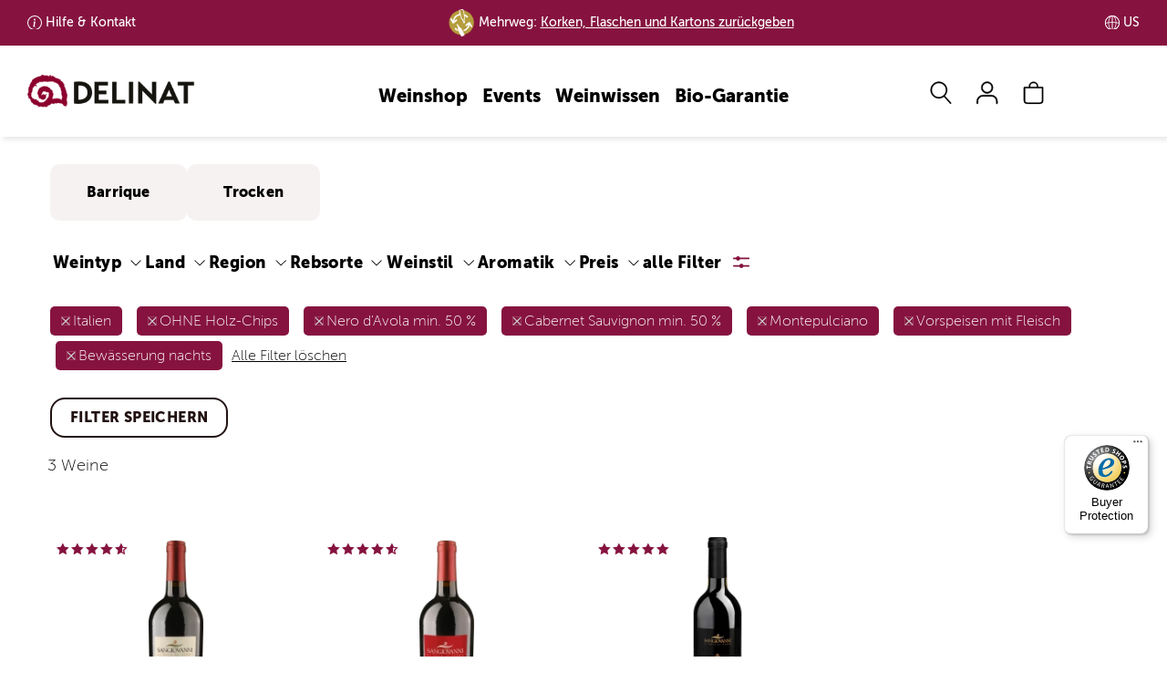

--- FILE ---
content_type: text/css
request_url: https://www.delinat.com/css/weinwissen.min.css?t=241217
body_size: 1841
content:
.icon-auszeichnung:before{content:"\e900";color:#8a2b48}.icon-instagram:before{content:"\e929"}.icon-globus:before{content:"\e923"}.icon-analysis:before{content:"\e902"}.icon-arrow-down:before{content:"\e901"}.icon-arrow-left:before{content:"\e903"}.icon-arrow-right:before{content:"\e904"}.icon-arrow-up:before{content:"\e905";color:#504d47}.icon-barrel:before{content:"\e906"}.icon-benefit:before{content:"\e907"}.icon-biogarantie:before{content:"\e908"}.icon-book:before{content:"\e909"}.icon-bookmark:before{content:"\e90a"}.icon-bottle-glass:before{content:"\e90b"}.icon-calendar:before{content:"\e90c"}.icon-camera:before{content:"\e90d"}.icon-caret-down:before{content:"\e90e"}.icon-caret-up:before{content:"\e90f"}.icon-cart:before{content:"\e910"}.icon-check:before{content:"\e911"}.icon-chevron-with-circle-down:before{content:"\e912"}.icon-chevron-with-circle-left:before{content:"\e913"}.icon-chevron-with-circle-right:before{content:"\e914"}.icon-chevron-with-circle-up:before{content:"\e915"}.icon-close:before{content:"\e916";color:#504d47}.icon-cross:before{content:"\e917"}.icon-data:before{content:"\e918"}.icon-email:before{content:"\e919"}.icon-facebook:before{content:"\e91a"}.icon-fax:before{content:"\e91b"}.icon-files:before{content:"\e91c"}.icon-filter:before{content:"\e91d"}.icon-flag:before{content:"\e91e"}.icon-food:before{content:"\e91f"}.icon-gift:before{content:"\e920"}.icon-glass:before{content:"\e921"}.icon-globe:before{content:"\e922"}.icon-google:before{content:"\e924"}.icon-grapes:before{content:"\e925"}.icon-hat:before{content:"\e926"}.icon-id:before{content:"\e927"}.icon-info:before{content:"\e928"}.icon-internet:before{content:"\e92a"}.icon-leaf:before{content:"\e92b"}.icon-legal:before{content:"\e92c";color:#8b002d}.icon-link:before{content:"\e92d";color:#a6aa3d}.icon-mail:before{content:"\e92e"}.icon-menu:before{content:"\e92f"}.icon-merkliste-outline:before{content:"\e930"}.icon-merkliste:before{content:"\e931"}.icon-pencil:before{content:"\e932"}.icon-phone:before{content:"\e933"}.icon-placemark:before{content:"\e934"}.icon-play:before{content:"\e935"}.icon-schnecke:before{content:"\e936"}.icon-search:before{content:"\e937"}.icon-speech-bubble:before{content:"\e938"}.icon-standorte:before{content:"\e939"}.icon-star-1-quarter:before{content:"\e93a"}.icon-star-3-quarter:before{content:"\e93b"}.icon-star-empty:before{content:"\e93c"}.icon-star-full:before{content:"\e93d"}.icon-star-half:before{content:"\e93e"}.icon-tablet:before{content:"\e93f"}.icon-twitter:before{content:"\e940"}.icon-user:before{content:"\e941"}.icon-vergleich-empty:before{content:"\e942"}.icon-vergleich:before{content:"\e943"}.icon-verschluss:before{content:"\e944";color:#8b002d}.icon-weinsuche-trauben:before{content:"\e945"}.icon-wimpel:before{content:"\e946"}.icon-zoom:before{content:"\e947"}.icon-arrow-down-after:after{content:"\e901"}.icon-arrow-right-after:after{content:"\e904"}svg .icon{-webkit-transform:translateZ(0);transform:translateZ(0);-webkit-transition-duration:.3s;transition-duration:.3s;-webkit-transition-property:-webkit-transform;transition-property:-webkit-transform;transition-property:transform;transition-property:transform,-webkit-transform;-webkit-transition-timing-function:ease-out;transition-timing-function:ease-out}@-webkit-keyframes icon-pop{50%{-webkit-transform:scale(1.2);transform:scale(1.2)}}@keyframes icon-pop{50%{-webkit-transform:scale(1.2);transform:scale(1.2)}}@-webkit-keyframes hover-pulse{25%{-webkit-transform:scale(1.05);transform:scale(1.05)}75%{-webkit-transform:scale(.95);transform:scale(.95)}}@keyframes hover-pulse{25%{-webkit-transform:scale(1.05);transform:scale(1.05)}75%{-webkit-transform:scale(.95);transform:scale(.95)}}.page-ekg p.teaser,.page-weingut p.teaser,.page-weinwissen p.teaser{margin:12px 0;font-weight:700}.page-ekg ul.weinwissen,.page-weingut ul.weinwissen,.page-weinwissen ul.weinwissen{background:#ebe7e0;padding:11px 30px}.page-ekg ul.weinwissen.glass,.page-ekg ul.weinwissen.grapes,.page-weingut ul.weinwissen.glass,.page-weingut ul.weinwissen.grapes,.page-weinwissen ul.weinwissen.glass,.page-weinwissen ul.weinwissen.grapes{list-style:none}.page-ekg ul.weinwissen.glass li,.page-ekg ul.weinwissen.grapes li,.page-weingut ul.weinwissen.glass li,.page-weingut ul.weinwissen.grapes li,.page-weinwissen ul.weinwissen.glass li,.page-weinwissen ul.weinwissen.grapes li{padding-left:25px}.page-ekg ul.weinwissen.glass li:before,.page-ekg ul.weinwissen.grapes li:before,.page-weingut ul.weinwissen.glass li:before,.page-weingut ul.weinwissen.grapes li:before,.page-weinwissen ul.weinwissen.glass li:before,.page-weinwissen ul.weinwissen.grapes li:before{width:25px;margin-left:-25px}.page-ekg ul.weinwissen.glass li>ul,.page-ekg ul.weinwissen.grapes li>ul,.page-weingut ul.weinwissen.glass li>ul,.page-weingut ul.weinwissen.grapes li>ul,.page-weinwissen ul.weinwissen.glass li>ul,.page-weinwissen ul.weinwissen.grapes li>ul{margin-bottom:12px}.page-ekg ul.weinwissen.grapes>li:before,.page-weingut ul.weinwissen.grapes>li:before,.page-weinwissen ul.weinwissen.grapes>li:before{color:#86133F;content:"\e925"}.page-ekg ul.weinwissen a,.page-weingut ul.weinwissen a,.page-weinwissen ul.weinwissen a{color:#000}.page-ekg .info-products,.page-weingut .info-products,.page-weinwissen .info-products{margin-top:25px;padding:15px 0;margin:15px 0;border-top:1px solid #bfbfbf;border-bottom:1px solid #bfbfbf;text-align:center}.page-ekg .info-products h3,.page-weingut .info-products h3,.page-weinwissen .info-products h3{margin:0}.page-ekg .product h3,.page-ekg .product h4,.page-weingut .product h3,.page-weingut .product h4,.page-weinwissen .product h3,.page-weinwissen .product h4{margin:0;font-size:16px;font-weight:300}.page-ekg .product h3 a,.page-ekg .product h4 a,.page-weingut .product h3 a,.page-weingut .product h4 a,.page-weinwissen .product h3 a,.page-weinwissen .product h4 a{text-decoration:none;color:#86133F}.page-ekg .product h4 a,.page-weingut .product h4 a,.page-weinwissen .product h4 a{color:#707070}.page-ekg .product .product-img,.page-weingut .product .product-img,.page-weinwissen .product .product-img{padding:11px 80px}.page-ekg .aside nav h2,.page-weingut .aside nav h2,.page-weinwissen .aside nav h2{margin-top:0}.page-ekg .aside nav h2 a,.page-weingut .aside nav h2 a,.page-weinwissen .aside nav h2 a{text-decoration:none;color:#000}.page-ekg .aside nav ul li.level1,.page-weingut .aside nav ul li.level1,.page-weinwissen .aside nav ul li.level1{font-weight:700}.page-ekg .aside nav ul li.children>a:after,.page-weingut .aside nav ul li.children>a:after,.page-weinwissen .aside nav ul li.children>a:after{content:"\e904"}.page-ekg .aside nav ul li.children>a:after,.page-weingut .aside nav ul li.children>a:after,.page-weinwissen .aside nav ul li.children>a:after{float:right;color:#707070;font-size:12px}.page-ekg .aside nav ul li.children.active>a:after,.page-weingut .aside nav ul li.children.active>a:after,.page-weinwissen .aside nav ul li.children.active>a:after{content:"\e901"}.page-ekg .aside nav ul li.children.active>a:after,.page-weingut .aside nav ul li.children.active>a:after,.page-weinwissen .aside nav ul li.children.active>a:after{font-size:16px;color:#000;content:"\e901"}.page-ekg .aside nav ul li.children.active>a:after,.page-weingut .aside nav ul li.children.active>a:after,.page-weinwissen .aside nav ul li.children.active>a:after{color:#86133F;font-size:12px}.page-ekg .aside nav ul li a,.page-weingut .aside nav ul li a,.page-weinwissen .aside nav ul li a{line-height:1.2;margin:11px 0}.page-ekg .aside .blogs,.page-ekg .aside .fragen,.page-weingut .aside .blogs,.page-weingut .aside .fragen,.page-weinwissen .aside .blogs,.page-weinwissen .aside .fragen{margin-bottom:25px}.page-ekg .aside .blogs p,.page-ekg .aside .fragen p,.page-weingut .aside .blogs p,.page-weingut .aside .fragen p,.page-weinwissen .aside .blogs p,.page-weinwissen .aside .fragen p{border-bottom:1px dotted #211;padding:3px 0;color:#707070}.page-ekg .aside .blogs p a,.page-ekg .aside .fragen p a,.page-weingut .aside .blogs p a,.page-weingut .aside .fragen p a,.page-weinwissen .aside .blogs p a,.page-weinwissen .aside .fragen p a{display:block;padding:3px 0;color:#000;font-weight:700}.page-ekg #recommendation-blog,.page-ekg #recommendation-weinwissen,.page-weingut #recommendation-blog,.page-weingut #recommendation-weinwissen,.page-weinwissen #recommendation-blog,.page-weinwissen #recommendation-weinwissen{margin-top:12px;border-top:1px solid #bfbfbf;padding-top:12px}.page-ekg #recommendation-blog h4,.page-ekg #recommendation-weinwissen h4,.page-weingut #recommendation-blog h4,.page-weingut #recommendation-weinwissen h4,.page-weinwissen #recommendation-blog h4,.page-weinwissen #recommendation-weinwissen h4{font-size:16px;font-weight:700;min-height:40px}.page-ekg #recommendation-blog h4 a,.page-ekg #recommendation-weinwissen h4 a,.page-weingut #recommendation-blog h4 a,.page-weingut #recommendation-weinwissen h4 a,.page-weinwissen #recommendation-blog h4 a,.page-weinwissen #recommendation-weinwissen h4 a{color:#000;text-decoration:none}.page-ekg #recommendation-blog p,.page-ekg #recommendation-weinwissen p,.page-weingut #recommendation-blog p,.page-weingut #recommendation-weinwissen p,.page-weinwissen #recommendation-blog p,.page-weinwissen #recommendation-weinwissen p{font-size:14px}.page-ekg #recommendation-blog img,.page-ekg #recommendation-weinwissen img,.page-weingut #recommendation-blog img,.page-weingut #recommendation-weinwissen img,.page-weinwissen #recommendation-blog img,.page-weinwissen #recommendation-weinwissen img{max-height:130px}@media (max-width:991px){.page-ekg .row-main,.page-weingut .row-main,.page-weinwissen .row-main{position:relative}}#teaser-newsletter-bottom{position:fixed;left:0;right:0;bottom:0;z-index:1050;padding:15px 0;background:#ebe7e0 url(/_data/img/global/bg-nl-teaser.jpg) no-repeat 60% 0;-webkit-box-shadow:0 -6px 12px rgba(0,0,0,.176);box-shadow:0 -6px 12px rgba(0,0,0,.176)}#teaser-newsletter-bottom h3{display:inline-block;color:#000;margin-top:11px;margin-right:15px}#teaser-newsletter-bottom a.close{font-size:18px}#teaser-newsletter-bottom a.show-bottom{color:#000}#teaser-newsletter-bottom a.show-bottom:hover{color:#86133F}

--- FILE ---
content_type: image/svg+xml
request_url: https://www.delinat.com/img/global/flaggen/flag_AT.svg
body_size: 13531
content:
<?xml version="1.0" encoding="utf-8"?>
<!-- Generator: Adobe Illustrator 26.0.3, SVG Export Plug-In . SVG Version: 6.00 Build 0)  -->
<svg version="1.1" xmlns="http://www.w3.org/2000/svg" xmlns:xlink="http://www.w3.org/1999/xlink" x="0px" y="0px"
	 viewBox="0 0 133.3 77.8" style="enable-background:new 0 0 133.3 77.8;" xml:space="preserve">
<style type="text/css">
	.st0{clip-path:url(#SVGID_00000105422429945014808440000000543922182037609388_);fill:#FFFFFF;}
	.st1{fill:#2C3077;}
	.st2{fill:#FFFFFF;}
	.st3{fill:#BD1F38;}
	.st4{fill:#5DB9E9;}
	.st5{fill-rule:evenodd;clip-rule:evenodd;fill:#FFFFFF;}
	.st6{fill-rule:evenodd;clip-rule:evenodd;fill:#010101;}
	.st7{fill:#BD1F34;}
	
		.st8{clip-path:url(#SVGID_00000101809446910268609610000007491868550642576287_);fill-rule:evenodd;clip-rule:evenodd;fill:#A8A6A6;}
	.st9{fill:#479D46;}
	.st10{fill:#C8202C;}
	.st11{fill:#ECBB37;}
	.st12{fill:#418CB3;}
	.st13{fill:#4452A3;}
	.st14{fill:#E91D26;}
	.st15{fill:#36823E;}
	.st16{fill:#F5D728;}
	.st17{fill:#2F6C50;}
	.st18{fill:#E01C4A;}
	.st19{fill:#F1B728;}
	.st20{fill:#2E6C47;}
	.st21{fill:#B01F36;}
	.st22{fill:#4F69B2;}
	.st23{fill:#317338;}
	.st24{fill:#F5D729;}
	.st25{fill:#F1D631;}
	.st26{fill:#347C41;}
	.st27{fill:#302D86;}
	.st28{fill:#F5CD2B;}
	.st29{fill:#398A41;}
	.st30{fill:#DA1F31;}
	.st31{fill:#231E60;}
	.st32{fill:#AC1E2F;}
	.st33{fill-rule:evenodd;clip-rule:evenodd;fill:#8F3A1F;}
	.st34{fill:#010101;}
	.st35{fill-rule:evenodd;clip-rule:evenodd;fill:#F3C033;}
	.st36{fill:#2A2874;}
	.st37{fill:#BE1F3E;}
	.st38{fill:#357B5F;}
	.st39{fill:#F4D130;}
	.st40{fill:#C5314D;}
	.st41{fill:#4055A5;}
	.st42{fill:#7CABDB;}
	.st43{fill:#1F3C74;}
	.st44{fill:#E5DCDC;}
	.st45{fill:#F7EC36;}
	.st46{fill:#734B1E;}
	.st47{fill:#3E926F;}
	.st48{fill:#5594CF;}
	.st49{fill:#D51F3A;}
	.st50{fill:#F2DD31;}
	.st51{fill:#439E4A;}
	.st52{fill:#3F9461;}
	.st53{fill-rule:evenodd;clip-rule:evenodd;fill:#394EA1;}
	.st54{fill-rule:evenodd;clip-rule:evenodd;fill:#3D9448;}
	.st55{fill:#F0953D;}
	.st56{fill:#3D8A41;}
	.st57{fill:#49A146;}
	.st58{fill:#C62127;}
	.st59{fill:#BD2034;}
	.st60{fill:#070707;}
	.st61{fill:#439B4B;}
	.st62{fill:#3E9A64;}
	.st63{fill:#ED7E46;}
	.st64{fill:#F8E625;}
	.st65{fill:#2F3A83;}
	.st66{fill:#3D9448;}
	.st67{fill:#F4F4F4;}
	.st68{fill:#D81E34;}
	.st69{fill:#498B40;}
	.st70{fill:#F1DB28;}
	.st71{fill:#AD1F23;}
	.st72{fill:#272E68;}
	.st73{fill:#3B71B8;}
	.st74{fill:#D87134;}
	.st75{fill:#50AEC4;}
	.st76{fill:#F5C933;}
	.st77{fill:#2E6934;}
	.st78{fill:#AA1E23;}
	.st79{fill:#B39C31;}
	.st80{fill:#224084;}
	.st81{fill:#557ABC;}
	.st82{fill:#2D4D9D;}
	.st83{fill:#D91E35;}
	.st84{fill:#B51E3A;}
	.st85{fill:#273775;}
	.st86{fill:#2C4E9E;}
	.st87{fill:#EDAD49;}
	.st88{fill:#429976;}
	.st89{fill:#F6EC32;}
	.st90{fill:#262D65;}
	.st91{fill:#7C142B;}
	.st92{fill:#E63833;}
	.st93{fill:#42A047;}
	.st94{fill:#3D9546;}
	.st95{fill:#2D328E;}
	.st96{fill:#406FB6;}
	.st97{fill:#AE1D3B;}
	.st98{fill:#3F9645;}
	.st99{fill:#F4C327;}
	.st100{fill:#2B3379;}
	.st101{fill:#F7D849;}
	.st102{fill:#AE519F;}
	.st103{fill:#4DA0D8;}
	.st104{fill:#DC1E39;}
	.st105{fill:#357A5F;}
	.st106{fill:#F2D031;}
	.st107{fill:#C02026;}
	.st108{fill:#E8343D;}
	.st109{fill:#36803E;}
	.st110{fill:#4FA045;}
	.st111{fill:#7FA6D8;}
	.st112{fill:#F1BD51;}
	.st113{fill:#7B371D;}
	.st114{fill:#31409A;}
	.st115{fill:#F5D02C;}
	.st116{fill:#C01F3F;}
	.st117{fill:#4EB648;}
	.st118{fill:#273B8C;}
	.st119{fill:#CD7429;}
	.st120{fill:#CA202E;}
	.st121{fill:#2C337F;}
	.st122{fill:#F4EB2F;}
	.st123{fill:#439255;}
	.st124{fill:#83B0DA;}
	.st125{fill:#E91E26;}
	.st126{fill:#F09725;}
	.st127{fill-rule:evenodd;clip-rule:evenodd;fill:#333090;}
	.st128{fill:#EFDA29;}
	.st129{fill:#363795;}
	.st130{fill-rule:evenodd;clip-rule:evenodd;fill:#D12028;}
	.st131{fill:#F3EB38;}
	.st132{fill:#816432;}
	.st133{fill:#C1202D;}
	.st134{fill:#2A6038;}
	.st135{fill:#2F5AA1;}
	.st136{fill:#CCAE43;}
	.st137{fill:#B51F32;}
	.st138{fill-rule:evenodd;clip-rule:evenodd;fill:#AC6A31;}
	.st139{fill-rule:evenodd;clip-rule:evenodd;fill:#365E8F;}
	.st140{fill:#718C42;}
	.st141{fill:#2B6537;}
	.st142{fill-rule:evenodd;clip-rule:evenodd;fill:#317368;}
	.st143{fill-rule:evenodd;clip-rule:evenodd;fill:#F5E128;}
	.st144{fill:#C8252B;}
	.st145{fill:#34439B;}
	.st146{fill:#40489E;}
	.st147{fill-rule:evenodd;clip-rule:evenodd;fill:#F2AF23;}
	.st148{fill:#5E82C2;}
	.st149{fill-rule:evenodd;clip-rule:evenodd;fill:#C01F3F;}
	.st150{fill:#27397C;}
	.st151{fill:#F6CD2A;}
	.st152{fill-rule:evenodd;clip-rule:evenodd;fill:#F3C532;}
	.st153{fill-rule:evenodd;clip-rule:evenodd;fill:#352E89;}
	.st154{fill:#2D2F76;}
	.st155{fill-rule:evenodd;clip-rule:evenodd;fill:#BD1F38;}
	.st156{fill:#D04F27;}
	.st157{fill-rule:evenodd;clip-rule:evenodd;fill:#4BB148;}
	.st158{fill:#388753;}
	.st159{fill-rule:evenodd;clip-rule:evenodd;fill:#BD1F34;}
	.st160{fill:#2C2A7C;}
	.st161{fill-rule:evenodd;clip-rule:evenodd;fill:#E91E26;}
	.st162{fill-rule:evenodd;clip-rule:evenodd;fill:#3D843E;}
	.st163{fill-rule:evenodd;clip-rule:evenodd;fill:#262D65;}
	.st164{fill:#65A9D3;}
	.st165{fill:#F7DE29;}
	.st166{fill-rule:evenodd;clip-rule:evenodd;fill:#347C41;}
	.st167{fill:#4165B0;}
	.st168{fill-rule:evenodd;clip-rule:evenodd;fill:#F4D130;}
	.st169{fill:#BA2025;}
	.st170{fill:#303E99;}
	.st171{fill:#2A2D2F;}
	.st172{fill-rule:evenodd;clip-rule:evenodd;fill:#2E3D86;}
	.st173{fill:#691941;}
	.st174{fill:#4490C3;}
	.st175{fill:#D61E42;}
	.st176{fill-rule:evenodd;clip-rule:evenodd;fill:#49AE68;}
	.st177{fill:#324095;}
	.st178{fill-rule:evenodd;clip-rule:evenodd;fill:#D81F26;}
	.st179{fill:#4081C3;}
	.st180{fill-rule:evenodd;clip-rule:evenodd;fill:#347E5A;}
	.st181{fill-rule:evenodd;clip-rule:evenodd;fill:#E0AE28;}
	.st182{fill-rule:evenodd;clip-rule:evenodd;fill:#439E4A;}
	.st183{fill:#86CAEF;}
	.st184{fill-rule:evenodd;clip-rule:evenodd;fill:#419E61;}
	.st185{fill:#4DA9C5;}
	.st186{fill-rule:evenodd;clip-rule:evenodd;fill:#F3E04D;}
	.st187{fill-rule:evenodd;clip-rule:evenodd;fill:#2B3379;}
	.st188{fill:#4BAD48;}
	.st189{fill-rule:evenodd;clip-rule:evenodd;fill:#F6CD2A;}
	.st190{fill:#398642;}
	.st191{fill-rule:evenodd;clip-rule:evenodd;fill:#F6ED52;}
	.st192{fill-rule:evenodd;clip-rule:evenodd;fill:#D02032;}
	.st193{fill-rule:evenodd;clip-rule:evenodd;fill:#F4D85C;}
	.st194{fill-rule:evenodd;clip-rule:evenodd;fill:#C42034;}
	.st195{fill:#50B648;}
	.st196{fill-rule:evenodd;clip-rule:evenodd;fill:#406FB6;}
	.st197{fill:#D91D42;}
	.st198{fill-rule:evenodd;clip-rule:evenodd;fill:#303E99;}
	.st199{fill-rule:evenodd;clip-rule:evenodd;fill:#E91D26;}
	.st200{fill-rule:evenodd;clip-rule:evenodd;fill:#485FAB;}
	.st201{fill-rule:evenodd;clip-rule:evenodd;fill:#F8E625;}
	.st202{fill:#345E38;}
	.st203{fill-rule:evenodd;clip-rule:evenodd;fill:#3A53A4;}
	.st204{fill-rule:evenodd;clip-rule:evenodd;fill:#469F46;}
	.st205{fill-rule:evenodd;clip-rule:evenodd;fill:#4AA647;}
	.st206{fill-rule:evenodd;clip-rule:evenodd;fill:#4AA146;}
	.st207{fill-rule:evenodd;clip-rule:evenodd;fill:#D03034;}
	.st208{fill-rule:evenodd;clip-rule:evenodd;fill:#2D328E;}
	.st209{fill-rule:evenodd;clip-rule:evenodd;fill:#F1B124;}
	.st210{fill-rule:evenodd;clip-rule:evenodd;fill:#F4EB32;}
	.st211{fill:#F5CD28;}
	.st212{fill-rule:evenodd;clip-rule:evenodd;fill:#ED6F22;}
	.st213{fill-rule:evenodd;clip-rule:evenodd;fill:#2F742E;}
	.st214{fill-rule:evenodd;clip-rule:evenodd;fill:#8E1841;}
	.st215{fill:#C0003B;}
	.st216{fill:#2F742E;}
	.st217{fill-rule:evenodd;clip-rule:evenodd;fill:#C0003B;}
	.st218{fill-rule:evenodd;clip-rule:evenodd;fill:#F5CD28;}
	.st219{fill:#2D5A95;}
	.st220{fill-rule:evenodd;clip-rule:evenodd;fill:#F3D02F;}
	.st221{fill-rule:evenodd;clip-rule:evenodd;fill:#BC0030;}
	.st222{fill-rule:evenodd;clip-rule:evenodd;fill:#429E61;}
	.st223{fill:#2C3078;}
	.st224{fill-rule:evenodd;clip-rule:evenodd;fill:#F4C637;}
	.st225{fill:#D10E2F;}
	.st226{fill-rule:evenodd;clip-rule:evenodd;fill:#1C2666;}
	.st227{fill:#58B44D;}
	.st228{fill-rule:evenodd;clip-rule:evenodd;fill:#EA0042;}
	.st229{fill-rule:evenodd;clip-rule:evenodd;fill:#CFB428;}
	.st230{fill:#42A04B;}
	.st231{fill-rule:evenodd;clip-rule:evenodd;fill:#4694D2;}
	.st232{fill-rule:evenodd;clip-rule:evenodd;fill:#EAC126;}
	.st233{fill:#CB0028;}
	.st234{fill-rule:evenodd;clip-rule:evenodd;fill:#1A237B;}
	.st235{fill:#2D6B4F;}
	.st236{fill:#B00018;}
	.st237{fill:#BC0030;}
	.st238{fill:#D30025;}
	.st239{fill:#D00027;}
	.st240{fill:#120065;}
	.st241{fill-rule:evenodd;clip-rule:evenodd;fill:#F2C227;}
	.st242{fill-rule:evenodd;clip-rule:evenodd;fill:#F09B47;}
	.st243{fill-rule:evenodd;clip-rule:evenodd;fill:#F08D80;}
	.st244{fill-rule:evenodd;clip-rule:evenodd;fill:#292C2F;}
	.st245{fill-rule:evenodd;clip-rule:evenodd;fill:#F296DF;}
	.st246{fill-rule:evenodd;clip-rule:evenodd;fill:#44A82F;}
	.st247{fill-rule:evenodd;clip-rule:evenodd;fill:#DB0037;}
	.st248{fill-rule:evenodd;clip-rule:evenodd;fill:#AB582A;}
	.st249{fill-rule:evenodd;clip-rule:evenodd;fill:#120065;}
	.st250{fill-rule:evenodd;clip-rule:evenodd;fill:#BA0019;}
	.st251{fill:#76AEE2;}
	.st252{fill-rule:evenodd;clip-rule:evenodd;fill:#F4CA27;}
	.st253{fill:#80A7D8;}
	.st254{fill-rule:evenodd;clip-rule:evenodd;fill:#1B257D;}
	.st255{fill-rule:evenodd;clip-rule:evenodd;fill:#CA1024;}
	.st256{fill:#F8E82A;}
	.st257{fill-rule:evenodd;clip-rule:evenodd;fill:#CC3220;}
	.st258{fill-rule:evenodd;clip-rule:evenodd;fill:#FFFCFF;}
	.st259{fill-rule:evenodd;clip-rule:evenodd;fill:#CC2920;}
	.st260{fill-rule:evenodd;clip-rule:evenodd;fill:#9BA49A;}
	.st261{fill:#4D72C0;}
	.st262{fill-rule:evenodd;clip-rule:evenodd;fill:#F2DD30;}
	.st263{fill-rule:evenodd;clip-rule:evenodd;fill:#3F9B13;}
	.st264{fill-rule:evenodd;clip-rule:evenodd;fill:#BD0034;}
	.st265{fill:#CB001C;}
	.st266{fill-rule:evenodd;clip-rule:evenodd;fill:#2A3560;}
	.st267{fill-rule:evenodd;clip-rule:evenodd;fill:#3E73B7;}
	.st268{fill:#4497B1;}
	.st269{fill-rule:evenodd;clip-rule:evenodd;fill:#50B63F;}
	.st270{fill-rule:evenodd;clip-rule:evenodd;fill:#3D9546;}
	.st271{fill-rule:evenodd;clip-rule:evenodd;fill:#F3CD2D;}
	.st272{fill:#EED12F;}
	.st273{fill-rule:evenodd;clip-rule:evenodd;fill:#242EA7;}
	.st274{fill-rule:evenodd;clip-rule:evenodd;fill:#F7DE28;}
	.st275{fill-rule:evenodd;clip-rule:evenodd;fill:#DA1F26;}
	.st276{fill:#C8172B;}
	.st277{fill-rule:evenodd;clip-rule:evenodd;fill:#FCFF2C;}
	.st278{fill-rule:evenodd;clip-rule:evenodd;fill:#F6D628;}
	.st279{fill-rule:evenodd;clip-rule:evenodd;fill:#F3F52C;}
	.st280{fill-rule:evenodd;clip-rule:evenodd;fill:#5BCDDB;}
	.st281{fill-rule:evenodd;clip-rule:evenodd;fill:#3B8511;}
	.st282{fill-rule:evenodd;clip-rule:evenodd;fill:#B30C40;}
	.st283{fill-rule:evenodd;clip-rule:evenodd;fill:#1C2A7D;}
	.st284{fill-rule:evenodd;clip-rule:evenodd;fill:#46AC3E;}
	.st285{fill:#348110;}
	.st286{fill:#3E8B11;}
	.st287{fill-rule:evenodd;clip-rule:evenodd;fill:#DF7A21;}
	.st288{fill-rule:evenodd;clip-rule:evenodd;fill:#CB0423;}
	.st289{fill:#4A9318;}
	.st290{fill-rule:evenodd;clip-rule:evenodd;fill:#F6D128;}
	.st291{fill:#388853;}
	.st292{fill-rule:evenodd;clip-rule:evenodd;fill:#D51F3A;}
	.st293{fill:#3D9244;}
	.st294{fill-rule:evenodd;clip-rule:evenodd;fill:#EDC223;}
	.st295{fill-rule:evenodd;clip-rule:evenodd;fill:#31276C;}
	.st296{fill-rule:evenodd;clip-rule:evenodd;fill:#3D9244;}
	.st297{fill-rule:evenodd;clip-rule:evenodd;fill:#59B44B;}
	.st298{fill-rule:evenodd;clip-rule:evenodd;fill:#C42127;}
	.st299{fill-rule:evenodd;clip-rule:evenodd;fill:#50B648;}
	.st300{fill:#2D2D87;}
	.st301{fill-rule:evenodd;clip-rule:evenodd;fill:#BA2025;}
	.st302{fill:#2D52A1;}
	.st303{fill:#262C66;}
	.st304{fill-rule:evenodd;clip-rule:evenodd;fill:#313F99;}
	.st305{fill-rule:evenodd;clip-rule:evenodd;fill:#C22827;}
	.st306{fill:#CB2127;}
	.st307{fill-rule:evenodd;clip-rule:evenodd;fill:#273B8C;}
	.st308{fill:#5272B8;}
	.st309{fill-rule:evenodd;clip-rule:evenodd;fill:#F0D632;}
	.st310{fill-rule:evenodd;clip-rule:evenodd;fill:#BD2030;}
	.st311{fill-rule:evenodd;clip-rule:evenodd;fill:#F4DE53;}
	.st312{fill-rule:evenodd;clip-rule:evenodd;fill:#CA202D;}
	.st313{fill-rule:evenodd;clip-rule:evenodd;fill:#E77D25;}
	.st314{fill-rule:evenodd;clip-rule:evenodd;fill:#366EAD;}
	.st315{fill-rule:evenodd;clip-rule:evenodd;fill:#C8202C;}
	.st316{fill:#2E3D85;}
	.st317{fill-rule:evenodd;clip-rule:evenodd;fill:#D81E34;}
	.st318{fill-rule:evenodd;clip-rule:evenodd;fill:#DC7E27;}
	.st319{fill-rule:evenodd;clip-rule:evenodd;fill:#2D6853;}
	.st320{fill:#C4202B;}
	.st321{fill-rule:evenodd;clip-rule:evenodd;fill:#29467D;}
	.st322{fill:#7EAFDE;}
	.st323{fill-rule:evenodd;clip-rule:evenodd;fill:#4BAD48;}
	.st324{fill:#CA202D;}
	.st325{fill-rule:evenodd;clip-rule:evenodd;fill:#327539;}
	.st326{fill:#2A388F;}
	.st327{fill-rule:evenodd;clip-rule:evenodd;fill:#F5CB29;}
	.st328{fill:#D03733;}
	.st329{fill-rule:evenodd;clip-rule:evenodd;fill:#F2DD31;}
	.st330{fill-rule:evenodd;clip-rule:evenodd;fill:#2E6D42;}
	.st331{fill-rule:evenodd;clip-rule:evenodd;fill:#4DA2D6;}
	.st332{fill:#5172B8;}
	.st333{fill-rule:evenodd;clip-rule:evenodd;fill:#5E82C2;}
	.st334{fill-rule:evenodd;clip-rule:evenodd;fill:#DC1E39;}
	.st335{fill-rule:evenodd;clip-rule:evenodd;fill:#27397C;}
	.st336{fill-rule:evenodd;clip-rule:evenodd;fill:#F4F4F4;}
	.st337{fill:#419E61;}
	.st338{fill-rule:evenodd;clip-rule:evenodd;fill:#5172B8;}
	.st339{fill-rule:evenodd;clip-rule:evenodd;fill:#2E2D80;}
	.st340{fill-rule:evenodd;clip-rule:evenodd;fill:#4A7939;}
	.st341{fill:#2F6D42;}
	.st342{fill:#203E9E;}
	.st343{fill:#F7DE28;}
</style>
<g id="Ebene_1">
	<g>
		<rect y="51.8" class="st104" width="133.3" height="25.9"/>
		<rect y="25.9" class="st2" width="133.3" height="25.9"/>
		<rect class="st104" width="133.3" height="25.9"/>
	</g>
</g>
<g id="Ebene_2">
</g>
</svg>
